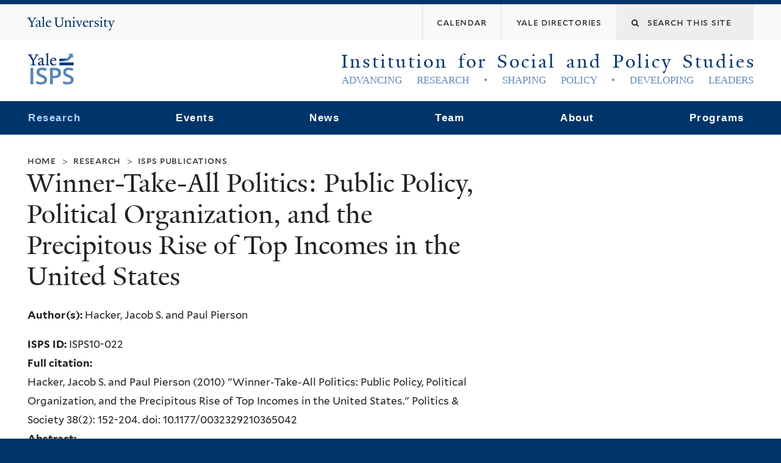

--- FILE ---
content_type: text/html; charset=utf-8
request_url: https://isps.yale.edu/research/publications/isps10-022
body_size: 12939
content:
<!DOCTYPE html>
<!--[if lte IE 8]>     <html lang="en" dir="ltr" class="ie8"> <![endif]-->
<!--[if gt IE 8]><!--> <html lang="en" dir="ltr" prefix="content: http://purl.org/rss/1.0/modules/content/ dc: http://purl.org/dc/terms/ foaf: http://xmlns.com/foaf/0.1/ og: http://ogp.me/ns# rdfs: http://www.w3.org/2000/01/rdf-schema# sioc: http://rdfs.org/sioc/ns# sioct: http://rdfs.org/sioc/types# skos: http://www.w3.org/2004/02/skos/core# xsd: http://www.w3.org/2001/XMLSchema#"> <!--<![endif]-->
<head>
<meta http-equiv="X-UA-Compatible" content="IE=edge">
  <!--

  GGGGGGGGGGGG      GGGGGGGGGGG               fGGGGGG
    ;GGGGG.             GGGi                     GGGG
      CGGGG:           GGG                       GGGG
       lGGGGt         GGL                        GGGG
        .GGGGC       GG:                         GGGG
          GGGGG    .GG.        ;CGGGGGGL         GGGG          .LGGGGGGGL
           GGGGG  iGG        GGG:   ,GGGG        GGGG        tGGf     ;GGGC
            LGGGGfGG        GGGG     CGGG;       GGGG       GGGL       GGGGt
             lGGGGL                  CGGG;       GGGG      CGGGCCCCCCCCCCCCC
              GGGG                   GGGG,       GGGG      GGGG
              GGGG             tCGG; CGGG,       GGGG      GGGG
              GGGG          GGGG     CGGG.       GGGG      GGGGL
              GGGG         GGGGC     CGGG.       GGGG      :GGGGC          :
             ,GGGGG.       GGGGG:  .LGGGGG,.tG   GGGG        GGGGGGt,..,fGC
        ,GGGGGGGGGGGGGGf    iGGGGGG   CGGGGC  GGGGGGGGGG       LGGGGGGGC

  -->
  <meta http-equiv="Content-Type" content="text/html; charset=utf-8" />
<meta name="Generator" content="Drupal 7 (http://drupal.org)" />
<link rel="canonical" href="/research/publications/isps10-022" />
<link rel="shortlink" href="/node/19833" />
<link rel="shortcut icon" href="https://isps.yale.edu/sites/default/files/isps-logo_2.png" type="image/png" />
<meta name="viewport" content="width=device-width, initial-scale=1, maximum-scale=10, minimum-scale=1, user-scalable=yes" />
  <title>Winner-Take-All Politics: Public Policy, Political Organization, and the Precipitous Rise of Top Incomes in the United States
 | Institution for Social and Policy Studies</title>
  <!--[if IEMobile]><meta http-equiv="cleartype" content="on" /><![endif]-->

    <link rel="shortcut icon" sizes="16x16 24x24 32x32 48x48 64x64" href="https://isps.yale.edu/sites/default/files/isps-logo_2.png" type="image/vnd.microsoft.icon">
    <link rel="icon" sizes="228x228" href="/sites/all/themes/yalenew_base/images/touch-icon-228.png">
  <link rel="apple-touch-icon-precomposed" sizes="228x228" href="/sites/all/themes/yalenew_base/images/touch-icon-228.png">

  <link type="text/css" rel="stylesheet" href="https://isps.yale.edu/sites/default/files/css/css_xE-rWrJf-fncB6ztZfd2huxqgxu4WO-qwma6Xer30m4.css" media="all" />
<link type="text/css" rel="stylesheet" href="https://isps.yale.edu/sites/default/files/css/css_hTLrwzbU9bZhjvzx-j5entbJFEHkjJyd6RgHEla8FhA.css" media="all" />
<link type="text/css" rel="stylesheet" href="https://isps.yale.edu/sites/default/files/css/css__oezWKAivK-G5V1Ynb1lkRfWjVGm9dnRLuxpuEt0Zp8.css" media="all" />
<link type="text/css" rel="stylesheet" href="https://isps.yale.edu/sites/default/files/css/css_d83GcIJQxXpZ4q1q6D08fvsehsGnwVGy6iq7EauSs5M.css" media="all" />
<link type="text/css" rel="stylesheet" href="//maxcdn.bootstrapcdn.com/font-awesome/4.7.0/css/font-awesome.min.css" media="all" />
<link type="text/css" rel="stylesheet" href="https://isps.yale.edu/sites/default/files/css/css_nh5alZ9NoNeVQE5G2uXy_ciJPMi6jrwHZ3V2p3etPu8.css" media="all" />
<link type="text/css" rel="stylesheet" href="https://isps.yale.edu/sites/default/files/css/css_4p66Ha43jfR6LpgBV-7xw6q2NxPB3zxKg9igJIUIBwY.css" media="all" />
<link type="text/css" rel="stylesheet" href="https://isps.yale.edu/sites/default/files/css_injector/css_injector_1.css?sfpa7o" media="all" />
<link type="text/css" rel="stylesheet" href="https://isps.yale.edu/sites/default/files/css/css_iPfCOyhViXloWS3IzoU_yvTxMeaHEkbPdL_MrKIZKGE.css" media="all" />

<!--[if (lt IE 9)&(!IEMobile)]>
<link type="text/css" rel="stylesheet" href="https://isps.yale.edu/sites/default/files/css/css_nBvgsRGFO8eRuGybs3zqi1R0F_76QazEf5KpSL9kQhA.css" media="all" />
<![endif]-->

<!--[if gte IE 9]><!-->
<link type="text/css" rel="stylesheet" href="https://isps.yale.edu/sites/default/files/css/css_059BxwQdO3W6gC_prw0ohrQj1fWv8MiFJkqt4YP0qJk.css" media="all" />
<!--<![endif]-->
  <script type="text/javascript" src="https://isps.yale.edu/sites/all/libraries/respondjs/respond.min.js?sfpa7o"></script>
<script type="text/javascript">
<!--//--><![CDATA[//><!--
document.cookie = 'adaptive_image=' + Math.max(screen.width, screen.height) + '; path=/';
//--><!]]>
</script>
<script type="text/javascript" src="//ajax.googleapis.com/ajax/libs/jquery/1.8.3/jquery.min.js"></script>
<script type="text/javascript">
<!--//--><![CDATA[//><!--
window.jQuery || document.write("<script src='/sites/all/modules/contrib/jquery_update/replace/jquery/1.8/jquery.min.js'>\x3C/script>")
//--><!]]>
</script>
<script type="text/javascript" src="https://isps.yale.edu/sites/default/files/js/js_Hfha9RCTNm8mqMDLXriIsKGMaghzs4ZaqJPLj2esi7s.js"></script>
<script type="text/javascript" src="//ajax.googleapis.com/ajax/libs/jqueryui/1.10.2/jquery-ui.min.js"></script>
<script type="text/javascript">
<!--//--><![CDATA[//><!--
window.jQuery.ui || document.write("<script src='/sites/all/modules/contrib/jquery_update/replace/ui/ui/minified/jquery-ui.min.js'>\x3C/script>")
//--><!]]>
</script>
<script type="text/javascript" src="https://isps.yale.edu/sites/default/files/js/js_2FNapygSX_nZALUnPVUUP2QZjjZ3Op1-MRnxd7uPXmQ.js"></script>
<script type="text/javascript" src="https://isps.yale.edu/sites/default/files/js/js_NpX2cwCeepkWZZ194B6-ViyVBHleaYLOx5R9EWBOMRU.js"></script>
<script type="text/javascript" src="https://isps.yale.edu/sites/default/files/js/js_hWtEqoLVV8-urWVyWo2K1nuDVX6gHHY0J1UQXGJSv-4.js"></script>
<script type="text/javascript" src="https://www.googletagmanager.com/gtag/js?id=UA-11144493-2"></script>
<script type="text/javascript">
<!--//--><![CDATA[//><!--
window.dataLayer = window.dataLayer || [];function gtag(){dataLayer.push(arguments)};gtag("js", new Date());gtag("set", "developer_id.dMDhkMT", true);gtag("config", "UA-11144493-2", {"groups":"default","cookie_domain":"isps.yale.edu","anonymize_ip":true});
//--><!]]>
</script>
<script type="text/javascript" src="https://isps.yale.edu/sites/default/files/js/js_oq2gYfCNQnHmTDVJc6PYeK0DAJXfDa6uoL2v4SLEq34.js"></script>
<script type="text/javascript" src="https://isps.yale.edu/sites/default/files/js/js_UNPtX_ZGxcpSkJyp8ls50mHCG5a_tcqRFqN4KjkfLso.js"></script>
<script type="text/javascript">
<!--//--><![CDATA[//><!--
jQuery.extend(Drupal.settings, {"basePath":"\/","pathPrefix":"","setHasJsCookie":0,"ajaxPageState":{"theme":"yalenew_wide","theme_token":"kgZ9YR9madVFgfB34jcy-EqgFUVuGJCXSqm-QFiDb9U","js":{"0":1,"sites\/all\/themes\/yalenew_base\/js\/jcaption.min.js":1,"sites\/all\/libraries\/respondjs\/respond.min.js":1,"1":1,"\/\/ajax.googleapis.com\/ajax\/libs\/jquery\/1.8.3\/jquery.min.js":1,"2":1,"misc\/jquery-extend-3.4.0.js":1,"misc\/jquery-html-prefilter-3.5.0-backport.js":1,"misc\/jquery.once.js":1,"misc\/drupal.js":1,"\/\/ajax.googleapis.com\/ajax\/libs\/jqueryui\/1.10.2\/jquery-ui.min.js":1,"3":1,"misc\/ui\/jquery.ui.position-1.13.0-backport.js":1,"sites\/all\/modules\/contrib\/beautytips\/js\/jquery.bt.min.js":1,"sites\/all\/modules\/contrib\/beautytips\/js\/beautytips.min.js":1,"sites\/all\/modules\/contrib\/beautytips\/other_libs\/excanvas_r3\/excanvas.compiled.js":1,"misc\/form-single-submit.js":1,"sites\/all\/modules\/contrib\/extlink\/extlink.js":1,"sites\/all\/libraries\/superfish\/sfsmallscreen.js":1,"sites\/all\/libraries\/colorbox\/jquery.colorbox-min.js":1,"sites\/all\/modules\/contrib\/colorbox\/js\/colorbox.js":1,"sites\/all\/modules\/contrib\/colorbox\/styles\/default\/colorbox_style.js":1,"sites\/all\/modules\/contrib\/colorbox\/js\/colorbox_load.js":1,"sites\/all\/modules\/contrib\/colorbox\/js\/colorbox_inline.js":1,"sites\/all\/modules\/contrib\/jscrollpane\/js\/jquery.jscrollpane.min.js":1,"sites\/all\/modules\/contrib\/jscrollpane\/js\/jquery.mousewheel.js":1,"sites\/all\/modules\/contrib\/jscrollpane\/js\/script.js":1,"sites\/all\/modules\/contrib\/custom_search\/js\/custom_search.js":1,"sites\/all\/modules\/contrib\/google_analytics\/googleanalytics.js":1,"https:\/\/www.googletagmanager.com\/gtag\/js?id=UA-11144493-2":1,"4":1,"sites\/all\/modules\/features\/isps\/isps_common\/js\/isps_common.js":1,"sites\/all\/modules\/contrib\/beautytips\/other_libs\/jquery.hoverIntent.minified.js":1,"sites\/all\/libraries\/superfish\/jquery.hoverIntent.minified.js":1,"sites\/all\/libraries\/superfish\/sftouchscreen.js":1,"sites\/all\/libraries\/superfish\/superfish.js":1,"sites\/all\/modules\/contrib\/superfish\/superfish.js":1,"sites\/all\/themes\/omega\/omega\/js\/jquery.formalize.js":1,"sites\/all\/themes\/omega\/omega\/js\/omega-mediaqueries.js":1,"sites\/all\/themes\/yalenew_base\/js\/modernizr.min.js":1,"sites\/all\/themes\/yalenew_base\/js\/jquery.fitted.js":1,"sites\/all\/themes\/yalenew_base\/js\/appendAround.min.js":1,"sites\/all\/themes\/yalenew_base\/js\/scripts.js":1},"css":{"modules\/system\/system.base.css":1,"modules\/system\/system.menus.css":1,"modules\/system\/system.messages.css":1,"modules\/system\/system.theme.css":1,"misc\/ui\/jquery.ui.core.css":1,"misc\/ui\/jquery.ui.theme.css":1,"misc\/ui\/jquery.ui.menu.css":1,"misc\/ui\/jquery.ui.autocomplete.css":1,"sites\/all\/modules\/contrib\/adaptive_image\/css\/adaptive-image.css":1,"sites\/all\/modules\/contrib\/calendar\/css\/calendar_multiday.css":1,"sites\/all\/modules\/contrib\/calendar_tooltips\/calendar_tooltips.css":1,"modules\/comment\/comment.css":1,"modules\/field\/theme\/field.css":1,"modules\/node\/node.css":1,"modules\/search\/search.css":1,"sites\/all\/modules\/custom\/site_backup\/site_backup.css":1,"modules\/user\/user.css":1,"sites\/all\/modules\/contrib\/extlink\/extlink.css":1,"sites\/all\/modules\/contrib\/views\/css\/views.css":1,"sites\/all\/modules\/contrib\/ckeditor\/css\/ckeditor.css":1,"sites\/all\/modules\/contrib\/colorbox\/styles\/default\/colorbox_style.css":1,"sites\/all\/modules\/contrib\/ctools\/css\/ctools.css":1,"sites\/all\/modules\/contrib\/jscrollpane\/css\/jquery.jscrollpane.css":1,"sites\/all\/modules\/contrib\/panels\/css\/panels.css":1,"sites\/all\/modules\/contrib\/typogrify\/typogrify.css":1,"sites\/all\/themes\/isps\/panels\/isps_twocol_66_33\/..\/..\/css\/layouts\/panels\/isps_twocol_66_33.css":1,"sites\/all\/modules\/contrib\/date\/date_api\/date.css":1,"sites\/all\/modules\/contrib\/custom_search\/custom_search.css":1,"sites\/all\/modules\/contrib\/node_embed\/plugins\/node_embed\/node_embed.css":1,"sites\/all\/modules\/features\/isps\/isps_common\/stylesheets\/common.css":1,"sites\/all\/modules\/features\/isps\/isps_common\/stylesheets\/isps.css":1,"sites\/all\/modules\/features\/isps\/isps_in_the_news\/css\/isps_in_the_news.css":1,"\/\/maxcdn.bootstrapcdn.com\/font-awesome\/4.7.0\/css\/font-awesome.min.css":1,"sites\/all\/libraries\/superfish\/css\/superfish.css":1,"sites\/all\/themes\/omega\/omega\/css\/formalize.css":1,"sites\/all\/themes\/yalenew_base\/css\/globalnew.css":1,"public:\/\/css_injector\/css_injector_1.css":1,"public:\/\/css_injector\/css_injector_41.css":1,"public:\/\/css_injector\/css_injector_43.css":1,"ie::wide::sites\/all\/themes\/yalenew_base\/css\/grid\/yalenew_default\/wide\/yalenew-default-wide-12.css":1,"sites\/all\/themes\/yalenew_base\/css\/grid\/yalenew_default\/fluid\/yalenew-default-fluid-12.css":1,"sites\/all\/themes\/yalenew_base\/css\/grid\/yalenew_default\/narrow\/yalenew-default-narrow-12.css":1,"sites\/all\/themes\/yalenew_base\/css\/grid\/yalenew_default\/wide\/yalenew-default-wide-12.css":1}},"colorbox":{"opacity":"0.85","current":"{current} of {total}","previous":"\u00ab Prev","next":"Next \u00bb","close":"Close","maxWidth":"98%","maxHeight":"98%","fixed":true,"mobiledetect":true,"mobiledevicewidth":"480px","specificPagesDefaultValue":"admin*\nimagebrowser*\nimg_assist*\nimce*\nnode\/add\/*\nnode\/*\/edit\nprint\/*\nprintpdf\/*\nsystem\/ajax\nsystem\/ajax\/*"},"jScrollPane":{"class":".scroll-pane"},"custom_search":{"form_target":"_self","solr":0},"extlink":{"extTarget":"_blank","extClass":0,"extLabel":"(link is external)","extImgClass":0,"extSubdomains":0,"extExclude":"","extInclude":"","extCssExclude":"","extCssExplicit":"","extAlert":0,"extAlertText":"This link will take you to an external web site. We are not responsible for their content.","mailtoClass":0,"mailtoLabel":"(link sends e-mail)"},"googleanalytics":{"account":["UA-11144493-2"],"trackOutbound":1,"trackMailto":1,"trackDownload":1,"trackDownloadExtensions":"7z|aac|arc|arj|asf|asx|avi|bin|csv|doc(x|m)?|dot(x|m)?|exe|flv|gif|gz|gzip|hqx|jar|jpe?g|js|mp(2|3|4|e?g)|mov(ie)?|msi|msp|pdf|phps|png|ppt(x|m)?|pot(x|m)?|pps(x|m)?|ppam|sld(x|m)?|thmx|qtm?|ra(m|r)?|sea|sit|tar|tgz|torrent|txt|wav|wma|wmv|wpd|xls(x|m|b)?|xlt(x|m)|xlam|xml|z|zip","trackColorbox":1,"trackDomainMode":1},"beautytipStyles":{"default":{"fill":"#F7F7F7","padding":8,"strokeStyle":"#B7B7B7","cornerRadius":0,"cssStyles":{"fontFamily":"\u0026quot;lucida grande\u0026quot;,tahoma,verdana,arial,sans-serif","fontSize":"11px"}},"plain":[],"netflix":{"positions":["right","left"],"fill":"#FFF","padding":5,"shadow":true,"shadowBlur":12,"strokeStyle":"#B9090B","spikeLength":50,"spikeGirth":60,"cornerRadius":10,"centerPointY":0.1,"overlap":-8,"cssStyles":{"fontSize":"12px","fontFamily":"arial,helvetica,sans-serif"}},"facebook":{"fill":"#F7F7F7","padding":8,"strokeStyle":"#B7B7B7","cornerRadius":0,"cssStyles":{"fontFamily":"\u0022lucida grande\u0022,tahoma,verdana,arial,sans-serif","fontSize":"11px"}},"transparent":{"fill":"rgba(0, 0, 0, .8)","padding":20,"strokeStyle":"#CC0","strokeWidth":3,"spikeLength":40,"spikeGirth":40,"cornerRadius":40,"cssStyles":{"color":"#FFF","fontWeight":"bold"}},"big-green":{"fill":"#00FF4E","padding":20,"strokeWidth":0,"spikeLength":40,"spikeGirth":40,"cornerRadius":15,"cssStyles":{"fontFamily":"\u0022lucida grande\u0022,tahoma,verdana,arial,sans-serif","fontSize":"14px"}},"google-maps":{"positions":["top","bottom"],"fill":"#FFF","padding":15,"strokeStyle":"#ABABAB","strokeWidth":1,"spikeLength":65,"spikeGirth":40,"cornerRadius":25,"centerPointX":0.9,"cssStyles":[]},"hulu":{"fill":"#F4F4F4","strokeStyle":"#666666","spikeLength":20,"spikeGirth":10,"width":350,"overlap":0,"centerPointY":1,"cornerRadius":0,"cssStyles":{"fontFamily":"\u0022Lucida Grande\u0022,Helvetica,Arial,Verdana,sans-serif","fontSize":"12px","padding":"10px 14px"},"shadow":true,"shadowColor":"rgba(0,0,0,.5)","shadowBlur":8,"shadowOffsetX":4,"shadowOffsetY":4}},"beautytips":{"calendar-tooltips":{"cssSelect":".calendar-calendar .mini-day-on a, .calendar-calendar .day a, .calendar-calendar .mini-day-on span, .calendar-calendar .day span","contentSelector":"$(this).next().html()","hoverIntentOpts":{"timeout":"3000","interval":0},"style":"default","list":["contentSelector","hoverIntentOpts"]}},"urlIsAjaxTrusted":{"\/research\/publications\/isps10-022":true},"superfish":{"1":{"id":"1","sf":{"animation":{"opacity":"show","height":"show"},"speed":"fast","autoArrows":false,"dropShadows":false},"plugins":{"touchscreen":{"behaviour":"0","mode":"useragent_predefined"}}}},"omega":{"layouts":{"primary":"wide","order":["fluid","narrow","wide"],"queries":{"fluid":"all and (max-width: 739px)","narrow":"all and (min-width: 740px) and (max-width: 1024px)","wide":"all and (min-width: 1025px)"}}}});
//--><!]]>
</script>

</head>
<body class="html not-front not-logged-in page-node page-node- page-node-19833 node-type-publication yalenew-wide context-research no-sidebars nav-blue-dk block-carbon nav-serif block-font-serif block-outline">
  <aside role='complementary' id="skip-link" aria-label="Skip to main content">
    <a href="#main-content" class="element-invisible element-focusable">Skip to main content</a>
  </aside>
  <div class="region region-page-top" id="region-page-top">
  <div class="region-inner region-page-top-inner">
      </div>
</div>
  <div class="page clearfix" id="page">
      <header id="section-header" class="section section-header" role="banner">
  <div id="zone-topper-wrapper" class="zone-wrapper zone-topper-wrapper clearfix">  <div id="zone-topper" class="zone zone-topper clearfix container-12">
    <div  class="grid-3 region region-topper-first" id="region-topper-first">
  <div class="region-inner region-topper-first-inner">
      <div class="topper-logo"><a href="http://www.yale.edu" class="y-icons y-yale y-univ"><span class="element-invisible">Yale University</span></a>
      </div>

	 <div id="moved-main-nav-wrapper">
                <button aria-expanded="false" id="nav-ready" class="nav-ready"><span class="element-invisible">Open Main Navigation</span></button>
                <div id="moved-main-nav" class="moved-main-nav" data-set="append-main-nav"></div>
                <button aria-expanded="true" id="nav-close" class="nav-close nav-hidden"><span class="element-invisible">Close Main Navigation</span></button>
        </div>

  </div>
</div>
<div class="grid-9 region region-topper-second" id="region-topper-second">
  <div class="region-inner region-topper-second-inner">
    <div class="block block-search block-form block-search-form odd block-without-title" id="block-search-form">
  <div class="block-inner clearfix">
            
    <div class="content clearfix">
      <form class="search-form" role="search" aria-label="Site Search" action="/research/publications/isps10-022" method="post" id="search-block-form" accept-charset="UTF-8"><div><div class="container-inline">
  <div class="form-item form-type-textfield form-item-search-block-form">
  <label for="edit-search-block-form--2"><span class="fa fa-search"></span><span class="element-invisible">Search this site</span> </label>
 <input title="Enter the terms you wish to search for." class="custom-search-box form-text" placeholder="Search this site" type="text" id="edit-search-block-form--2" name="search_block_form" value="" size="15" maxlength="128" />
</div>
<div class="form-actions form-wrapper" id="edit-actions"><input style="display:none;" type="submit" id="edit-submit" name="op" value="" class="form-submit" /></div><input type="hidden" name="form_build_id" value="form-OTOrp7a6JdUgGzl497IFwsQSyT_Pgj0_HZvis22c2qw" />
<input type="hidden" name="form_id" value="search_block_form" />
</div>
</div></form>    </div>
  </div>
</div>
<div class="block block-menu block-menu-banner-menu block-menu-menu-banner-menu even block-without-title" id="block-menu-menu-banner-menu">
  <div class="block-inner clearfix">
            
    <div class="content clearfix">
      <ul class="menu"><li class="first leaf menu-calendar"><a href="http://calendar.yale.edu/cal/main/listEvents.do?setappvar=bwFilters(|||bwNav3-publicAliasesListedByisps)"><span>Calendar</span></a></li>
<li class="last leaf menu-yale-directories"><a href="http://www.yale.edu/directories" title=""><span>Yale Directories</span></a></li>
</ul>    </div>
  </div>
</div>
  </div>
</div>
  </div>
</div><div id="zone-branding-wrapper" class="zone-wrapper zone-branding-wrapper clearfix">  <div id="zone-branding" class="zone zone-branding clearfix container-12">
    <div class="grid-12 region region-branding" id="region-branding">
  <div class="region-inner region-branding-inner">
          <div class="branding-data clearfix">
        <div class="logo-img">
          <a href="/"
             title="Institution for Social and Policy Studies"><span id="isps-logo"></span></a>
        </div>
        <div id="title-slogan-area">
                                                                              <h2
                  class="site-name"><a href="/" title="Home">Institution for Social and Policy Studies</a></h2>
                                                                  <h6
                class="site-slogan">Advancing Research  •  Shaping Policy  •  Developing Leaders</h6>
                              </div>
      </div>
          </div>
</div>
  </div>
</div></header>
  
      <main  id="section-content" class="section section-content" role="main">
  <div id="section-content-inner">
    

<div id="zone-menu-wrapper" class="zone-wrapper zone-menu-wrapper clearfix yale-wide-menu">  <div id="zone-menu" class="zone zone-menu clearfix container-12">

<div id="original-main-nav-wrapper">
  <div id="original-main-nav" data-set="append-main-nav">
    <div id="main-nav">

    <div class="grid-12 region region-menu" id="region-menu">
  <div class="region-inner region-menu-inner">
    <nav id="main-menu-navigation" role="navigation" aria-label="Main Menu" class="navigation">
                  <div class="block block-superfish block-1 block-superfish-1 odd block-without-title" id="block-superfish-1">
  <div class="block-inner clearfix">
            
    <div class="content clearfix">
      <ul  id="superfish-1" class="menu sf-menu sf-main-menu sf-horizontal sf-style-none sf-total-items-6 sf-parent-items-6 sf-single-items-0"><li id="menu-3226-1" class="active-trail first odd sf-item-1 sf-depth-1 sf-total-children-5 sf-parent-children-2 sf-single-children-3 menuparent"><a href="/research" class="sf-depth-1 menuparent">Research</a><ul><li id="menu-3228-1" class="first odd sf-item-1 sf-depth-2 sf-no-children"><a href="/research/data" class="sf-depth-2">ISPS Data</a></li><li id="menu-3227-1" class="active-trail middle even sf-item-2 sf-depth-2 sf-no-children"><a href="/research/publications" class="active sf-depth-2">ISPS Publications</a></li><li id="menu-10547-1" class="middle odd sf-item-3 sf-depth-2 sf-total-children-4 sf-parent-children-0 sf-single-children-4 menuparent"><a href="/research/isps-research-support" class="sf-depth-2 menuparent">ISPS Research Support</a><ul><li id="menu-11230-1" class="first odd sf-item-1 sf-depth-3 sf-no-children"><a href="/research/isps-research-support/about-isps-research-funding" class="sf-depth-3">ISPS Research Funding</a></li><li id="menu-10536-1" class="middle even sf-item-2 sf-depth-3 sf-no-children"><a href="/yale-isps-behavioral-research-lab" class="sf-depth-3">Behavioral Research Lab</a></li><li id="menu-10541-1" class="middle odd sf-item-3 sf-depth-3 sf-no-children"><a href="/research/isps-research-support/research-software" class="sf-depth-3">Research Software</a></li><li id="menu-10540-1" class="last even sf-item-4 sf-depth-3 sf-no-children"><a href="/research/isps-research-support/text-as-data-working-group" class="sf-depth-3">Text as Data Working Group</a></li></ul></li><li id="menu-10538-1" class="middle even sf-item-4 sf-depth-2 sf-no-children"><a href="/research/covid-19-isps-and-yale-social-science" class="sf-depth-2">COVID-19 Portal</a></li><li id="menu-757-1" class="last odd sf-item-5 sf-depth-2"><a href="/research/areas-of-study" class="sf-depth-2">Areas of Study</a></li></ul></li><li id="menu-638-1" class="middle even sf-item-2 sf-depth-1 sf-total-children-6 sf-parent-children-0 sf-single-children-6 menuparent"><a href="/events" class="sf-depth-1 menuparent">Events</a><ul><li id="menu-1935-1" class="first odd sf-item-1 sf-depth-2 sf-no-children"><a href="http://calendar.yale.edu/cal/main/listEvents.do?setappvar=bwFilters(|||bwNav3-publicAliasesListedByisps)" class="sf-depth-2">Calendar</a></li><li id="menu-11234-1" class="middle even sf-item-2 sf-depth-2 sf-no-children"><a href="/isps-conference-support" class="sf-depth-2">ISPS Conference Support</a></li><li id="menu-3779-1" class="middle odd sf-item-3 sf-depth-2 sf-no-children"><a href="/isps-supported-seminars" class="sf-depth-2">ISPS Supported Seminars</a></li><li id="menu-11245-1" class="middle even sf-item-4 sf-depth-2 sf-no-children"><a href="/computational-social-science-workshop" class="sf-depth-2">Computational Social Science Workshop</a></li><li id="menu-11244-1" class="middle odd sf-item-5 sf-depth-2 sf-no-children"><a href="/population-studies-workshop" class="sf-depth-2">Population Studies Workshop</a></li><li id="menu-11248-1" class="last even sf-item-6 sf-depth-2 sf-no-children"><a href="/yale-faculty-short-course-on-trade-policy-and-governance" class="sf-depth-2">Yale Faculty Short Course on Trade Policy and Governance</a></li></ul></li><li id="menu-3033-1" class="middle odd sf-item-3 sf-depth-1 sf-total-children-3 sf-parent-children-0 sf-single-children-3 menuparent"><a href="/news/latest" class="sf-depth-1 menuparent">News</a><ul><li id="menu-1045-1" class="first odd sf-item-1 sf-depth-2 sf-no-children"><a href="/news/all" class="sf-depth-2">Latest News</a></li><li id="menu-1232-1" class="middle even sf-item-2 sf-depth-2 sf-no-children"><a href="/newsletter-archive" class="sf-depth-2">Newsletter Archive</a></li><li id="menu-3030-1" class="last odd sf-item-3 sf-depth-2 sf-no-children"><a href="/isps-media" class="sf-depth-2">ISPS Media</a></li></ul></li><li id="menu-3217-1" class="middle even sf-item-4 sf-depth-1 sf-total-children-11 sf-parent-children-0 sf-single-children-11 menuparent"><span class="sf-depth-1 menuparent nolink">Team</span><ul><li id="menu-10537-1" class="first odd sf-item-1 sf-depth-2 sf-no-children"><a href="/team/alan-gerber" class="sf-depth-2">Director</a></li><li id="menu-10551-1" class="middle even sf-item-2 sf-depth-2 sf-no-children"><a href="/team/directory/executive-committee" class="sf-depth-2">Executive Committee</a></li><li id="menu-3220-1" class="middle odd sf-item-3 sf-depth-2 sf-no-children"><a href="/team/directory/faculty-fellows" class="sf-depth-2">Faculty Fellows</a></li><li id="menu-3224-1" class="middle even sf-item-4 sf-depth-2 sf-no-children"><a href="/team/directory/affiliated-faculty" class="sf-depth-2">Affiliated Faculty</a></li><li id="menu-3221-1" class="middle odd sf-item-5 sf-depth-2 sf-no-children"><a href="/team/directory/postdoctoral-fellows" class="sf-depth-2">Postdoctoral Fellows</a></li><li id="menu-3219-1" class="middle even sf-item-6 sf-depth-2 sf-no-children"><a href="/team/directory/graduate-policy-fellows" class="sf-depth-2">Graduate Policy Fellows</a></li><li id="menu-3222-1" class="middle odd sf-item-7 sf-depth-2 sf-no-children"><a href="/team/directory/undergraduate-directors-fellows" class="sf-depth-2">Undergraduate Director&#039;s Fellows</a></li><li id="menu-10391-1" class="middle even sf-item-8 sf-depth-2 sf-no-children"><a href="/team/directory/undergraduate-dahl-scholars" class="sf-depth-2">Undergraduate Dahl Scholars</a></li><li id="menu-3223-1" class="middle odd sf-item-9 sf-depth-2 sf-no-children"><a href="/team/directory/graduate-students" class="sf-depth-2">Graduate Students</a></li><li id="menu-3225-1" class="middle even sf-item-10 sf-depth-2 sf-no-children"><a href="/team/directory/staff" class="sf-depth-2">Staff</a></li><li id="menu-4146-1" class="last odd sf-item-11 sf-depth-2 sf-no-children"><a href="/team/directory" class="sf-depth-2">Team Directory</a></li></ul></li><li id="menu-3031-1" class="middle odd sf-item-5 sf-depth-1 sf-total-children-5 sf-parent-children-0 sf-single-children-5 menuparent"><a href="/about-isps" class="sf-depth-1 menuparent">About</a><ul><li id="menu-1007-1" class="first odd sf-item-1 sf-depth-2 sf-no-children"><a href="/contact" class="sf-depth-2">Contact Us</a></li><li id="menu-1009-1" class="middle even sf-item-2 sf-depth-2 sf-no-children"><a href="/about/directions" class="sf-depth-2">Directions</a></li><li id="menu-1011-1" class="middle odd sf-item-3 sf-depth-2 sf-no-children"><a href="/form/room-reservation" class="sf-depth-2">Room Reservations</a></li><li id="menu-1241-1" class="middle even sf-item-4 sf-depth-2 sf-no-children"><a href="/form/get-updates-about-isps" class="sf-depth-2">Newsletter Sign-up</a></li><li id="menu-11242-1" class="last odd sf-item-5 sf-depth-2 sf-no-children"><a href="/guest-travel-information" class="sf-depth-2">Guest Travel Info</a></li></ul></li><li id="menu-525-1" class="last even sf-item-6 sf-depth-1 sf-total-children-7 sf-parent-children-2 sf-single-children-5 menuparent"><a href="/programs" class="sf-depth-1 menuparent">Programs</a><ul><li id="menu-11233-1" class="first odd sf-item-1 sf-depth-2 sf-no-children"><a href="/programs/american-political-economy-exchange" class="sf-depth-2">American Political Economy eXchange</a></li><li id="menu-11237-1" class="middle even sf-item-2 sf-depth-2 sf-no-children"><a href="/programs/center-for-the-study-of-inequality" class="sf-depth-2">Center for the Study of Inequality</a></li><li id="menu-1137-1" class="middle odd sf-item-3 sf-depth-2 sf-no-children"><a href="https://csap.yale.edu/" class="sf-depth-2">CSAP</a></li><li id="menu-10543-1" class="middle even sf-item-4 sf-depth-2 sf-total-children-9 sf-parent-children-0 sf-single-children-9 menuparent"><a href="/programs/democratic-innovations" class="sf-depth-2 menuparent">Democratic Innovations</a><ul><li id="menu-11241-1" class="first odd sf-item-1 sf-depth-3 sf-no-children"><a href="/democratic-innovations-literature-review-series-lrevs" class="sf-depth-3">Democratic Innovations Literature Review Series</a></li><li id="menu-10545-1" class="middle even sf-item-2 sf-depth-3 sf-no-children"><a href="/programs/democratic-innovations/advisory-committee" class="sf-depth-3">Advisory Committee</a></li><li id="menu-10549-1" class="middle odd sf-item-3 sf-depth-3 sf-no-children"><a href="/programs/democratic-innovations/democratic-innovations-workshop" class="sf-depth-3">Democratic Innovations Workshop</a></li><li id="menu-10552-1" class="middle even sf-item-4 sf-depth-3 sf-no-children"><a href="/programs/democratic-innovations/government-performance-and-accountability-series" class="sf-depth-3">Government Performance and Accountability Series</a></li><li id="menu-10546-1" class="middle odd sf-item-5 sf-depth-3 sf-no-children"><a href="/programs/democratic-innovations/postdoctoral-fellowship" class="sf-depth-3">Postdoctoral Fellowship</a></li><li id="menu-11243-1" class="middle even sf-item-6 sf-depth-3 sf-no-children"><a href="/government-and-the-politics-of-problem-solving" class="sf-depth-3">Government and the Politics of Problem Solving</a></li><li id="menu-11239-1" class="middle odd sf-item-7 sf-depth-3 sf-no-children"><a href="/democratic-innovations-undergraduate-researchers" class="sf-depth-3">Democratic Innovations Undergraduate Researchers</a></li><li id="menu-11240-1" class="middle even sf-item-8 sf-depth-3 sf-no-children"><a href="/democratic-innovations/2024-election-prediction-competition" class="sf-depth-3">2024 Election Prediction Competition</a></li><li id="menu-11236-1" class="last odd sf-item-9 sf-depth-3 sf-no-children"><a href="/ai-and-algorithms-in-government/conference-participants" class="sf-depth-3">Conference Participants</a></li></ul></li><li id="menu-1474-1" class="middle odd sf-item-5 sf-depth-2 sf-total-children-5 sf-parent-children-1 sf-single-children-4 menuparent"><a href="/programs/isps-fellowships" class="sf-depth-2 menuparent">ISPS Fellowships</a><ul><li id="menu-1257-1" class="first odd sf-item-1 sf-depth-3 sf-no-children"><a href="/programs/isps-fellowships/isps-policy-fellows" class="sf-depth-3">ISPS Policy Fellowship</a></li><li id="menu-10850-1" class="middle even sf-item-2 sf-depth-3 sf-no-children"><a href="/programs/isps-fellowships/isps-directors-fellows" class="sf-depth-3">ISPS Director&#039;s Fellows</a></li><li id="menu-10851-1" class="middle odd sf-item-3 sf-depth-3 sf-no-children"><a href="/programs/isps-fellowships/dahl-research-scholars" class="sf-depth-3">Dahl Research Scholars</a></li><li id="menu-10849-1" class="middle even sf-item-4 sf-depth-3 sf-total-children-1 sf-parent-children-0 sf-single-children-1 menuparent"><a href="/programs/isps-fellowships/millstone-fellowships" class="sf-depth-3 menuparent">Millstone Fellowships</a><ul><li id="menu-11249-1" class="firstandlast odd sf-item-1 sf-depth-4 sf-no-children"><a href="/millstone-fellows" class="sf-depth-4">Millstone Fellows</a></li></ul></li><li id="menu-10544-1" class="last odd sf-item-5 sf-depth-3 sf-no-children"><a href="/programs/isps-fellowships/policy-related-skills-development" class="sf-depth-3">Policy-Related Skills Development</a></li></ul></li><li id="menu-1141-1" class="middle even sf-item-6 sf-depth-2 sf-no-children"><a href="https://bioethics.yale.edu/" class="sf-depth-2">Yale Bioethics</a></li><li id="menu-11247-1" class="last odd sf-item-7 sf-depth-2 sf-no-children"><a href="https://civicthought.yale.edu/" class="sf-depth-2">Yale Center for Civic Thought</a></li></ul></li></ul>    </div>
  </div>
</div>
    </nav>
  </div>
</div>

    </div>
  </div>
</div>

  </div>
</div>
<div id="zone-content-wrapper" class="zone-wrapper zone-content-wrapper clearfix">  <div id="zone-content" class="zone zone-content clearfix container-12">
          <div id="breadcrumb" class="grid-12"><nav class="breadcrumb" role="navigation" aria-label="You are here"><a href="/">Home</a><span class="tic"> > </span><a href="/research">Research</a><span class="tic"> > </span><a href="/research/publications" class="active">ISPS Publications</a></nav></div>
    
    <div id="moved-sidenav-wrapper" class="moved-sidenav-wrapper grid-12">
       <div id="moved-sidenav" class="moved-sidenav" data-set="append-sidenav"></div>
    </div>

        <div class="grid-12 region region-content" id="region-content">
  <div class="region-inner region-content-inner">
    <a id="main-content" tabindex="-1"></a>
                <h1 class="title" id="page-title">Winner-Take-All Politics: Public Policy, Political Organization, and the Precipitous Rise of Top Incomes in the United States
</h1>
                        <div class="block block-system block-main block-system-main odd block-without-title" id="block-system-main">
  <div class="block-inner clearfix">
            
    <div class="content clearfix">
      <div class="panel-display panel-isps-2col-66 clearfix" >
  <div class="panel-panel panel-col-first">
    <div class="panel-row">
      <div class="panel-panel panel-col-full">
        <div class="panel-pane pane-node-content"   class="panel-pane pane-node-content">
  
      
  
  <div class="pane-content">
    <article about="/research/publications/isps10-022" typeof="sioc:Item foaf:Document" class="node node-publication node-published node-not-promoted node-not-sticky author-1 odd clearfix" id="node-publication-19833">
  <!--    -->
    <span property="dc:title" content="" class="rdf-meta element-hidden"></span>  
  <div class="content clearfix">
    <div class="field field-name-field-publication-authors field-type-text-long field-label-inline clearfix"><div class="field-label">Author(s):&nbsp;</div><div class="field-items"><div class="field-item even"><p>Hacker, Jacob S. and Paul Pierson</p>
</div></div></div><div class="field field-name-field-publication-isps-id field-type-text field-label-inline clearfix"><div class="field-label">ISPS ID:&nbsp;</div><div class="field-items"><div class="field-item even">ISPS10-022</div></div></div><div class="field field-name-field-publication-full-citation field-type-text-long field-label-inline clearfix"><div class="field-label">Full citation:&nbsp;</div><div class="field-items"><div class="field-item even">Hacker, Jacob S. and Paul Pierson (2010) &quot;Winner-Take-All Politics: Public Policy, Political Organization, and the Precipitous Rise of Top Incomes in the United States.&quot; Politics &amp; Society 38(2): 152-204. doi: 10.1177/0032329210365042 </div></div></div><div class="field field-name-field-publication-abstract field-type-text-long field-label-inline clearfix"><div class="field-label">Abstract:&nbsp;</div><div class="field-items"><div class="field-item even">The dramatic rise in inequality in the United States over the past generation has occasioned considerable attention from economists, but strikingly little from students of American politics. This has started to change: in recent years, a small but growing body of political science research on rising inequality has challenged standard economic accounts that emphasize apolitical processes of economic change. For all the sophistication of this new scholarship, however, it too fails to provide a compelling account of the political sources and effects of rising inequality. In particular, these studies share with dominant economic accounts three weaknesses: (1) they downplay the distinctive feature of American inequality –namely, the extreme concentration of income gains at the top of the economic ladder; (2) they miss the profound role of government policy in creating this “winner-take-all” pattern; and (3) they give little attention or weight to the dramatic long-term transformation of the organizational landscape of American politics that lies behind these changes in policy. These weaknesses are interrelated, stemming ultimately from a conception of politics that emphasizes the sway (or lack thereof) of the “median voter” in electoral politics, rather than the influence of organized interests in the process of policy making. A perspective centered on organizational and policy change –one that identifies the major policy shifts that have bolstered the economic standing of those at the top and then links those shifts to concrete organizational efforts by resourceful private interests –fares much better at explaining why the American political economy has become distinctively winner-take-all.</div></div></div><div class="field field-name-field-publication-supplemental field-type-text-long field-label-above"><div class="field-label">Supplemental information:&nbsp;</div><div class="field-items"><div class="field-item even"><p>Link to article <a href="http://pas.sagepub.com/content/38/2/152.abstract" target="_blank">here</a>.</p>
</div></div></div><div class="field field-name-field-publication-location field-type-taxonomy-term-reference field-label-inline clearfix"><div class="field-label">Location:&nbsp;</div><div class="field-items"><div class="field-item even"><a href="/locations/united-states" typeof="skos:Concept" property="rdfs:label skos:prefLabel" datatype="">United States</a></div></div></div><div class="field field-name-field-publcation-date field-type-datetime field-label-inline clearfix"><div class="field-label">Publication date:&nbsp;</div><div class="field-items"><div class="field-item even"><span class="date-display-single" property="dc:date" datatype="xsd:dateTime" content="2010-06-01T00:00:00-04:00">2010</span></div></div></div><div class="field field-name-field-publication-type field-type-taxonomy-term-reference field-label-inline clearfix"><div class="field-label">Publication type:&nbsp;</div><div class="field-items"><div class="field-item even"><a href="/publication-types/peer-reviewed-article" typeof="skos:Concept" property="rdfs:label skos:prefLabel" datatype="">Peer Reviewed Article</a></div></div></div><div class="field field-name-field-publication-name field-type-taxonomy-term-reference field-label-inline clearfix"><div class="field-label">Publication name:&nbsp;</div><div class="field-items"><div class="field-item even"><a href="/publication-names/politics-society" typeof="skos:Concept" property="rdfs:label skos:prefLabel" datatype="">Politics &amp; Society</a></div></div></div><div class="field field-name-field-publication-subject field-type-taxonomy-term-reference field-label-inline clearfix"><div class="field-label">Discipline:&nbsp;</div><div class="field-items"><div class="field-item even"><a href="/disciplines/political-science" typeof="skos:Concept" property="rdfs:label skos:prefLabel" datatype="">Political Science</a></div></div></div><div class="field field-name-field-publication-policy-area field-type-taxonomy-term-reference field-label-inline clearfix"><div class="field-label">Area of study:&nbsp;</div><div class="field-items"><div class="field-item even"><a href="/research/areas-of-study/macroeconomic-policy-economic-growth" typeof="skos:Concept" property="rdfs:label skos:prefLabel" datatype="">Macroeconomic Policy &amp; Economic Growth</a></div><div class="field-item odd"><a href="/research/areas-of-study/poverty-inequality" typeof="skos:Concept" property="rdfs:label skos:prefLabel" datatype="">Poverty &amp; Inequality</a></div></div></div>  </div>

  <div class="clearfix">
          <nav class="links node-links clearfix"></nav>
    
      </div>
</article>
  </div>

  
  </div>
      </div>
    </div>
  
  
    </div>
</div>
    </div>
  </div>
</div>
      </div>
</div>
  </div>
</div>  </div>
</main>
  
      <footer id="section-footer" class="section section-footer" role="contentinfo">
  <div id="zone-footer-wrapper" class="zone-wrapper zone-footer-wrapper clearfix">  <div id="zone-footer" class="zone zone-footer clearfix container-12">
    <div  class="grid-2 region region-footer-first" id="region-footer-first">
  <div  class="region-inner region-footer-first-inner">
    <div class="footer-logo"><a href="http://www.yale.edu" class="y-icons y-yale y-mark"><span class="element-invisible">Yale</span></a></div>
  </div>
</div>
<aside class="grid-6 region region-footer-second" id="region-footer-second">
  <div class="region-inner region-footer-second-inner">
    <p class="copyright">Copyright &copy; 2026 Yale University &middot; All rights reserved &middot;
      <a title="Yale Privacy policy" href="http://www.yale.edu/privacy-policy">Privacy policy</a>
      <a href="https://twitter.com/ISPSYale" target="_blank"><i class="fa fa-twitter"></i></a>
    </p>
    <div class="block block-footer-message block-footer-message block-footer-message-footer-message odd block-without-title" id="block-footer-message-footer-message">
  <div class="block-inner clearfix">
            
    <div class="content clearfix">
      <p class="rtecenter">Institution for Social and Policy Studies<br />
77 Prospect Street, New Haven, CT 06520<br />
<a href="&#109;&#97;&#105;&#108;&#116;&#111;&#58;&#105;&#115;&#112;&#115;&#64;&#121;&#97;&#108;&#101;&#46;&#101;&#100;&#117;?subject=Inquiry%20for%20ISPS">&#105;&#115;&#112;&#115;&#64;&#121;&#97;&#108;&#101;&#46;&#101;&#100;&#117;</a> | <a href="/about/directions">Directions</a> | <a href="https://usability.yale.edu/web-accessibility/accessibility-yale">Accessibility at Yale</a></p>
    </div>
  </div>
</div>
  </div>
</aside><div class="grid-4 region region-footer-third" id="region-footer-third">
  <div class="region-inner region-footer-third-inner">
    <div class="block block-menu sharing block-menu-social-buttons block-menu-menu-social-buttons odd block-without-title" id="block-menu-menu-social-buttons">
  <div class="block-inner clearfix">
            
    <div class="content clearfix">
      <ul class="menu"><li class="first leaf menu-x"><a href="https://x.com/ISPSYale" class="fa fa-twitter"><span>X</span></a></li>
<li class="leaf menu-facebook"><a href="https://www.facebook.com/YaleISPS/" class="fa fa-facebook"><span>Facebook</span></a></li>
<li class="last leaf menu-isps-newsletter"><a href="https://subscribe.yale.edu/login?returnURL=https%3A%2F%2Fsubscribe.yale.edu%2Fbrowse%3Fsearch%3DISPS" class="fa fa-newspaper-o"><span>ISPS Newsletter</span></a></li>
</ul>    </div>
  </div>
</div>
  </div>
</div>
  </div>
</div></footer>
  </div>
  <div class="region region-page-bottom" id="region-page-bottom">
  <div class="region-inner region-page-bottom-inner">
      </div>
</div>
<script type="text/javascript">
<!--//--><![CDATA[//><!--

      (function() {
      var sz = document.createElement('script'); sz.type = 'text/javascript'; sz.async = true;
      sz.src = '//siteimproveanalytics.com/js/siteanalyze_66356571.js';
      var s = document.getElementsByTagName('script')[0]; s.parentNode.insertBefore(sz, s);
      })();
      
//--><!]]>
</script>
<script type="text/javascript" src="https://isps.yale.edu/sites/default/files/js/js_JMVekk522eOkII71K9F5yD4Su-iRqPdTR_-LxjPAtMk.js"></script>
</body>
</html>


--- FILE ---
content_type: text/css
request_url: https://isps.yale.edu/sites/default/files/css/css_d83GcIJQxXpZ4q1q6D08fvsehsGnwVGy6iq7EauSs5M.css
body_size: 5959
content:
#colorbox,#cboxOverlay,#cboxWrapper{position:absolute;top:0;left:0;z-index:9999;overflow:hidden;}#cboxOverlay{position:fixed;width:100%;height:100%;}#cboxMiddleLeft,#cboxBottomLeft{clear:left;}#cboxContent{position:relative;}#cboxLoadedContent{overflow:auto;-webkit-overflow-scrolling:touch;}#cboxTitle{margin:0;}#cboxLoadingOverlay,#cboxLoadingGraphic{position:absolute;top:0;left:0;width:100%;height:100%;}#cboxPrevious,#cboxNext,#cboxClose,#cboxSlideshow{border:0;padding:0;margin:0;overflow:visible;width:auto;background:none;cursor:pointer;}#cboxPrevious:active,#cboxNext:active,#cboxClose:active,#cboxSlideshow:active{outline:0;}.cboxPhoto{float:left;margin:auto;border:0;display:block;max-width:100%;max-height:100%;}.cboxIframe{width:100%;height:100%;display:block;border:0;}#colorbox,#cboxContent,#cboxLoadedContent{-moz-box-sizing:content-box;-webkit-box-sizing:content-box;box-sizing:content-box;}#cboxOverlay{background:#000;}#colorbox{outline:0;}#cboxWrapper{background:#fff;-moz-border-radius:5px;-webkit-border-radius:5px;border-radius:5px;}#cboxTopLeft{width:15px;height:15px;}#cboxTopCenter{height:15px;}#cboxTopRight{width:15px;height:15px;}#cboxBottomLeft{width:15px;height:10px;}#cboxBottomCenter{height:10px;}#cboxBottomRight{width:15px;height:10px;}#cboxMiddleLeft{width:15px;}#cboxMiddleRight{width:15px;}#cboxContent{background:#fff;overflow:hidden;}#cboxError{padding:50px;border:1px solid #ccc;}#cboxLoadedContent{margin-bottom:28px;}#cboxTitle{position:absolute;background:rgba(255,255,255,0.7);bottom:28px;left:0;color:#535353;width:100%;padding:4px 6px;-moz-box-sizing:border-box;-webkit-box-sizing:border-box;box-sizing:border-box;}#cboxCurrent{position:absolute;bottom:4px;left:60px;color:#949494;}.cboxSlideshow_on #cboxSlideshow{position:absolute;bottom:0px;right:30px;background:url(/sites/all/modules/contrib/colorbox/styles/default/images/controls.png) no-repeat -75px -50px;width:25px;height:25px;text-indent:-9999px;}.cboxSlideshow_on #cboxSlideshow:hover{background-position:-101px -50px;}.cboxSlideshow_off #cboxSlideshow{position:absolute;bottom:0px;right:30px;background:url(/sites/all/modules/contrib/colorbox/styles/default/images/controls.png) no-repeat -25px -50px;width:25px;height:25px;text-indent:-9999px;}.cboxSlideshow_off #cboxSlideshow:hover{background-position:-49px -50px;}#cboxPrevious{position:absolute;bottom:0;left:0;background:url(/sites/all/modules/contrib/colorbox/styles/default/images/controls.png) no-repeat -75px 0px;width:25px;height:25px;text-indent:-9999px;}#cboxPrevious:hover{background-position:-75px -25px;}#cboxNext{position:absolute;bottom:0;left:27px;background:url(/sites/all/modules/contrib/colorbox/styles/default/images/controls.png) no-repeat -50px 0px;width:25px;height:25px;text-indent:-9999px;}#cboxNext:hover{background-position:-50px -25px;}#cboxLoadingOverlay{background:#fff;}#cboxLoadingGraphic{background:url(/sites/all/modules/contrib/colorbox/styles/default/images/loading_animation.gif) no-repeat center center;}#cboxClose{position:absolute;bottom:0;right:0;background:url(/sites/all/modules/contrib/colorbox/styles/default/images/controls.png) no-repeat -25px 0px;width:25px;height:25px;text-indent:-9999px;}#cboxClose:hover{background-position:-25px -25px;}
.ctools-locked{color:red;border:1px solid red;padding:1em;}.ctools-owns-lock{background:#ffffdd none repeat scroll 0 0;border:1px solid #f0c020;padding:1em;}a.ctools-ajaxing,input.ctools-ajaxing,button.ctools-ajaxing,select.ctools-ajaxing{padding-right:18px !important;background:url(/sites/all/modules/contrib/ctools/images/status-active.gif) right center no-repeat;}div.ctools-ajaxing{float:left;width:18px;background:url(/sites/all/modules/contrib/ctools/images/status-active.gif) center center no-repeat;}
.jspContainer{overflow:hidden;position:relative;}.jspPane{position:absolute;}.jspVerticalBar{position:absolute;top:0;right:0;width:16px;height:100%;background:red;}.jspHorizontalBar{position:absolute;bottom:0;left:0;width:100%;height:16px;background:red;}.jspVerticalBar *,.jspHorizontalBar *{margin:0;padding:0;}.jspCap{display:none;}.jspHorizontalBar .jspCap{float:left;}.jspTrack{background:#dde;position:relative;}.jspDrag{background:#bbd;position:relative;top:0;left:0;cursor:pointer;}.jspHorizontalBar .jspTrack,.jspHorizontalBar .jspDrag{float:left;height:100%;}.jspArrow{background:#50506d;text-indent:-20000px;display:block;cursor:pointer;}.jspArrow.jspDisabled{cursor:default;background:#80808d;}.jspVerticalBar .jspArrow{height:16px;}.jspHorizontalBar .jspArrow{width:16px;float:left;height:100%;}.jspVerticalBar .jspArrow:focus{outline:none;}.jspCorner{background:#eeeef4;float:left;height:100%;}* html .jspCorner{margin:0 -3px 0 0;}
div.panel-pane div.admin-links{font-size:xx-small;margin-right:1em;}div.panel-pane div.admin-links li a{color:#ccc;}div.panel-pane div.admin-links li{padding-bottom:2px;background:white;z-index:201;}div.panel-pane div.admin-links:hover a,div.panel-pane div.admin-links-hover a{color:#000;}div.panel-pane div.admin-links a:before{content:"[";}div.panel-pane div.admin-links a:after{content:"]";}div.panel-pane div.panel-hide{display:none;}div.panel-pane div.panel-hide-hover,div.panel-pane:hover div.panel-hide{display:block;position:absolute;z-index:200;margin-top:-1.5em;}div.panel-pane div.feed a{float:right;}
.caps{font-size:.9em;}.dquo{margin-left:-.5em;}.abbr{white-space:nowrap;}.number{white-space:nowrap;}h1 .amp,h2 .amp,h3 .amp,h4 .amp,h5 .amp,h6 .amp{font-family:"Warnock Pro","Goudy Old Style","Palatino","Book Antiqua",serif;font-size:1.0em;font-style:italic;}
.panel-isps-2col-66{}.panel-row{clear:both;overflow:hidden;}.panel-isps-2col-66 .panel-col-full{float:left;width:720px;margin-left:0px;margin-right:-720px;padding-left:0;padding-right:0;-moz-box-sizing:border-box;-webkit-box-sizing:border-box;-ms-box-sizing:border-box;box-sizing:border-box;word-wrap:break-word;}.panel-isps-2col-66 .panel-col-first{float:left;width:720px;margin-left:0px;margin-right:-720px;padding-left:0;padding-right:0;-moz-box-sizing:border-box;-webkit-box-sizing:border-box;-ms-box-sizing:border-box;box-sizing:border-box;word-wrap:break-word;}.panel-isps-2col-66 .panel-subcol-first{float:left;width:360px;margin-left:0px;margin-right:-360px;padding-left:0;padding-right:0;-moz-box-sizing:border-box;-webkit-box-sizing:border-box;-ms-box-sizing:border-box;box-sizing:border-box;word-wrap:break-word;padding-right:15px;}.panel-isps-2col-66 .panel-subcol-last{float:left;width:360px;margin-left:360px;margin-right:-720px;padding-left:0;padding-right:0;-moz-box-sizing:border-box;-webkit-box-sizing:border-box;-ms-box-sizing:border-box;box-sizing:border-box;word-wrap:break-word;padding-left:15px;}#panels-edit-display .panel-pane,#panels-edit-display .helperclass{margin:.5em;}
.container-inline-date{clear:both;}.container-inline-date .form-item{float:none;margin:0;padding:0;}.container-inline-date > .form-item{display:inline-block;margin-right:0.5em;vertical-align:top;}fieldset.date-combo .container-inline-date > .form-item{margin-bottom:10px;}.container-inline-date .form-item .form-item{float:left;}.container-inline-date .form-item,.container-inline-date .form-item input{width:auto;}.container-inline-date .description{clear:both;}.container-inline-date .form-item input,.container-inline-date .form-item select,.container-inline-date .form-item option{margin-right:5px;}.container-inline-date .date-spacer{margin-left:-5px;}.views-right-60 .container-inline-date div{margin:0;padding:0;}.container-inline-date .date-timezone .form-item{clear:both;float:none;width:auto;}.container-inline-date .date-padding{float:left;}fieldset.date-combo .container-inline-date .date-padding{padding:10px;}.views-exposed-form .container-inline-date .date-padding{padding:0;}#calendar_div,#calendar_div td,#calendar_div th{margin:0;padding:0;}#calendar_div,.calendar_control,.calendar_links,.calendar_header,.calendar{border-collapse:separate;margin:0;width:185px;}.calendar td{padding:0;}span.date-display-single{}span.date-display-start{}span.date-display-end{}.date-prefix-inline{display:inline-block;}.date-clear{clear:both;display:block;float:none;}.date-no-float{clear:both;float:none;width:98%;}.date-float{clear:none;float:left;width:auto;}.date-float .form-type-checkbox{padding-right:1em;}.form-type-date-select .form-type-select[class*=hour]{margin-left:.75em;}.date-container .date-format-delete{float:left;margin-top:1.8em;margin-left:1.5em;}.date-container .date-format-name{float:left;}.date-container .date-format-type{float:left;padding-left:10px;}.date-container .select-container{clear:left;float:left;}div.date-calendar-day{background:#f3f3f3;border-top:1px solid #eee;border-left:1px solid #eee;border-right:1px solid #bbb;border-bottom:1px solid #bbb;color:#999;float:left;line-height:1;margin:6px 10px 0 0;text-align:center;width:40px;}div.date-calendar-day span{display:block;text-align:center;}div.date-calendar-day span.month{background-color:#b5bebe;color:white;font-size:.9em;padding:2px;text-transform:uppercase;}div.date-calendar-day span.day{font-size:2em;font-weight:bold;}div.date-calendar-day span.year{font-size:.9em;padding:2px;}.date-form-element-content-multiline{padding:10px;border:1px solid #ccc;}.form-item.form-item-instance-widget-settings-input-format-custom,.form-item.form-item-field-settings-enddate-required{margin-left:1.3em;}#edit-field-settings-granularity .form-type-checkbox{margin-right:.6em;}.date-year-range-select{margin-right:1em;}
input.custom-search-default-value{color:#999;}#elements tr.region-message{font-weight:normal;color:#999;}#elements tr.region-populated{display:none;}fieldset.custom_search-popup{display:none;position:absolute;top:auto;margin:0;z-index:1;background-color:#fff;}
.node_embed_dialog{background:#e9e9e9;border:2px solid #333;border-radius:5px;-moz-border-radius:5px;-webkit-border-radius:5px;padding:5px;}.node_embed_dialog .ui-dialog-titlebar{margin:0;padding:5px;background-color:#333;color:#fff;border-radius:5px;-moz-border-radius:5px;-webkit-border-radius:5px;position:relative;}.node_embed_dialog .ui-dialog-titlebar-close{position:absolute;right:5px;color:#fff;}#nodeEmbedDialog{margin:10px 0 0 0;}.node_embed_dialog .nodeEmbedButtons{margin:0;padding:0;}.node_embed_dialog .nodeEmbedButtons button{background:#333;color:#fff;border-radius:5px;-moz-border-radius:5px;-webkit-border-radius:5px;border:1px solid #444;padding:3px 10px;margin:5px 5px 0 0;cursor:pointer;}.node_embed_dialog .nodeEmbedButtons button:hover{border:1px solid #999;}
.node-type-event #page-title:after,.page-events #page-title:after,.page-isps-in-the-news #page-title:after,#block-webform-client-block-17106 #node-webform-17106 .field-name-body:after{content:"";display:block;width:45px;border-bottom:1px solid #ccc;}.button{font-family:"TheSans-Caps";font-weight:400;font-size:0.944em;text-transform:lowercase;letter-spacing:0.03em;color:#222222;padding:10px 24px;border:1px solid #7d7d7d;}.button:hover{color:#fff;background-color:#286dc0;border-color:transparent;}.wide-button{text-align:center;display:block;width:100%;}.node-type-event #page-title,.page-events #page-title,.page-isps-in-the-news #page-title{font-size:2.556em;line-height:1.125;font-weight:normal;color:#222;}.node-type-event #page-title:after,.page-events #page-title:after,.page-isps-in-the-news #page-title:after{margin-top:15px;}.node-type-event .view-events-listing,.node-type-event .view-isps-in-the-news,.page-events .view-events-listing,.page-events .view-isps-in-the-news,.page-isps-in-the-news .view-events-listing,.page-isps-in-the-news .view-isps-in-the-news{word-wrap:break-word;}.node-type-event .view-events-listing .views-row,.node-type-event .view-isps-in-the-news .views-row,.page-events .view-events-listing .views-row,.page-events .view-isps-in-the-news .views-row,.page-isps-in-the-news .view-events-listing .views-row,.page-isps-in-the-news .view-isps-in-the-news .views-row{margin-bottom:45px;padding-bottom:45px;border-bottom:1px solid #ccc;}.node-type-event .view-events-listing .views-row h2,.node-type-event .view-isps-in-the-news .views-row h2,.page-events .view-events-listing .views-row h2,.page-events .view-isps-in-the-news .views-row h2,.page-isps-in-the-news .view-events-listing .views-row h2,.page-isps-in-the-news .view-isps-in-the-news .views-row h2{margin-bottom:0;}.node-type-event .view-events-listing .views-row .views-field-field-event-time,.node-type-event .view-isps-in-the-news .views-row .views-field-field-event-time,.page-events .view-events-listing .views-row .views-field-field-event-time,.page-events .view-isps-in-the-news .views-row .views-field-field-event-time,.page-isps-in-the-news .view-events-listing .views-row .views-field-field-event-time,.page-isps-in-the-news .view-isps-in-the-news .views-row .views-field-field-event-time{font-style:italic;margin-bottom:16px;}.node-type-event .view-events-listing .views-row a.read-more,.node-type-event .view-isps-in-the-news .views-row a.read-more,.page-events .view-events-listing .views-row a.read-more,.page-events .view-isps-in-the-news .views-row a.read-more,.page-isps-in-the-news .view-events-listing .views-row a.read-more,.page-isps-in-the-news .view-isps-in-the-news .views-row a.read-more{font-family:"TheSans-Caps";font-weight:400;font-size:0.944em;text-transform:lowercase;letter-spacing:0.03em;color:#222222;padding:10px 24px;border:1px solid #7d7d7d;}.node-type-event .view-events-listing .views-row a.read-more:hover,.node-type-event .view-isps-in-the-news .views-row a.read-more:hover,.page-events .view-events-listing .views-row a.read-more:hover,.page-events .view-isps-in-the-news .views-row a.read-more:hover,.page-isps-in-the-news .view-events-listing .views-row a.read-more:hover,.page-isps-in-the-news .view-isps-in-the-news .views-row a.read-more:hover{color:#fff;background-color:#286dc0;border-color:transparent;}.node-type-event .view-events-listing .views-row-last,.node-type-event .view-isps-in-the-news .views-row-last,.page-events .view-events-listing .views-row-last,.page-events .view-isps-in-the-news .views-row-last,.page-isps-in-the-news .view-events-listing .views-row-last,.page-isps-in-the-news .view-isps-in-the-news .views-row-last{margin-bottom:0.5em;padding:0;border:0;}#block-webform-client-block-17106 h2{margin-bottom:25px;}#block-webform-client-block-17106 #node-webform-17106 .field-name-body h4{font-family:"TheSans";text-transform:uppercase;font-size:14px;font-weight:bold;line-height:2.1;color:#222222;}#block-webform-client-block-17106 #node-webform-17106 .field-name-body a.button{max-width:264px;text-decoration:none;color:#222222;}#block-webform-client-block-17106 #node-webform-17106 .field-name-body a.button:hover{color:white;}#block-webform-client-block-17106 #node-webform-17106 .field-name-body:after{margin-top:30px;}#block-webform-client-block-17106 #node-webform-17106 form .webform-component--email-address{margin-top:30px;margin-bottom:30px;}#block-webform-client-block-17106 #node-webform-17106 form .webform-component--email-address label{font-family:"TheSans";text-transform:uppercase;font-size:14px;font-weight:bold;line-height:2.1;color:#222222;}#block-webform-client-block-17106 #node-webform-17106 form .webform-component--email-address input{height:43px;max-width:100%;border:1px solid #7d7d7d;}#block-webform-client-block-17106 #node-webform-17106 .form-actions input{text-decoration:none;color:#222222;border:1px solid #7d7d7d;}#block-webform-client-block-17106 #node-webform-17106 .form-actions input:hover{color:white;background-color:#286dc0;border-color:transparent;}#quicktabs-research_filters label,#views-exposed-form-data-page-1 label,#views-exposed-form-projects-page-1 label,#views-exposed-form-publications-page-1 label{font-size:14px;color:white;}#quicktabs-research_filters select,#views-exposed-form-data-page-1 select,#views-exposed-form-projects-page-1 select,#views-exposed-form-publications-page-1 select{width:18vw;}@media all and (max-width:720px){#quicktabs-research_filters select,#views-exposed-form-data-page-1 select,#views-exposed-form-projects-page-1 select,#views-exposed-form-publications-page-1 select{width:100%;}}#quicktabs-research_filters ul.quicktabs-tabs,#views-exposed-form-data-page-1 ul.quicktabs-tabs,#views-exposed-form-projects-page-1 ul.quicktabs-tabs,#views-exposed-form-publications-page-1 ul.quicktabs-tabs{border-bottom:0;margin:0;}#quicktabs-research_filters ul.quicktabs-tabs a,#views-exposed-form-data-page-1 ul.quicktabs-tabs a,#views-exposed-form-projects-page-1 ul.quicktabs-tabs a,#views-exposed-form-publications-page-1 ul.quicktabs-tabs a{color:white;}#quicktabs-research_filters ul.quicktabs-tabs a:hover,#views-exposed-form-data-page-1 ul.quicktabs-tabs a:hover,#views-exposed-form-projects-page-1 ul.quicktabs-tabs a:hover,#views-exposed-form-publications-page-1 ul.quicktabs-tabs a:hover{color:#dddddd;}#quicktabs-research_filters ul.quicktabs-tabs li.active a,#views-exposed-form-data-page-1 ul.quicktabs-tabs li.active a,#views-exposed-form-projects-page-1 ul.quicktabs-tabs li.active a,#views-exposed-form-publications-page-1 ul.quicktabs-tabs li.active a{background-image:none;color:white;}@media all and (max-width:720px){#quicktabs-research_filters .views-exposed-form .views-exposed-widget,#quicktabs-research_filters .views-exposed-form .form-item,#quicktabs-research_filters .container-inline-date .form-item .form-item,#quicktabs-research_filters .container-inline-date .date-padding,#views-exposed-form-data-page-1 .views-exposed-form .views-exposed-widget,#views-exposed-form-data-page-1 .views-exposed-form .form-item,#views-exposed-form-data-page-1 .container-inline-date .form-item .form-item,#views-exposed-form-data-page-1 .container-inline-date .date-padding,#views-exposed-form-projects-page-1 .views-exposed-form .views-exposed-widget,#views-exposed-form-projects-page-1 .views-exposed-form .form-item,#views-exposed-form-projects-page-1 .container-inline-date .form-item .form-item,#views-exposed-form-projects-page-1 .container-inline-date .date-padding,#views-exposed-form-publications-page-1 .views-exposed-form .views-exposed-widget,#views-exposed-form-publications-page-1 .views-exposed-form .form-item,#views-exposed-form-publications-page-1 .container-inline-date .form-item .form-item,#views-exposed-form-publications-page-1 .container-inline-date .date-padding{width:100%;float:none;}}#quicktabs-research_filters .views-exposed-form .views-exposed-widget .form-submit,#views-exposed-form-data-page-1 .views-exposed-form .views-exposed-widget .form-submit,#views-exposed-form-projects-page-1 .views-exposed-form .views-exposed-widget .form-submit,#views-exposed-form-publications-page-1 .views-exposed-form .views-exposed-widget .form-submit{background-color:transparent;border-color:white;margin-top:1.9em;width:100%;}#quicktabs-research_filters .views-exposed-form .views-exposed-widget .form-submit:hover,#views-exposed-form-data-page-1 .views-exposed-form .views-exposed-widget .form-submit:hover,#views-exposed-form-projects-page-1 .views-exposed-form .views-exposed-widget .form-submit:hover,#views-exposed-form-publications-page-1 .views-exposed-form .views-exposed-widget .form-submit:hover{border-color:#dddddd;}#quicktabs-research_filters .see-all a,#views-exposed-form-data-page-1 .see-all a,#views-exposed-form-projects-page-1 .see-all a,#views-exposed-form-publications-page-1 .see-all a{color:white;}#quicktabs-research_filters .see-all a:hover,#views-exposed-form-data-page-1 .see-all a:hover,#views-exposed-form-projects-page-1 .see-all a:hover,#views-exposed-form-publications-page-1 .see-all a:hover{color:#dddddd;}#quicktabs-research_filters #views-exposed-form-data-panel-pane-1,#views-exposed-form-data-page-1 #views-exposed-form-data-panel-pane-1,#views-exposed-form-projects-page-1 #views-exposed-form-data-panel-pane-1,#views-exposed-form-publications-page-1 #views-exposed-form-data-panel-pane-1{padding:0.6em .6em;}#quicktabs-research_filters #quicktabs-tab-research_filters-0,#quicktabs-research_filters #views-exposed-form-data-panel-pane-1,#quicktabs-research_filters #views-exposed-form-data-panel-pane-1 .views-exposed-form .views-exposed-widget,#views-exposed-form-data-page-1 #quicktabs-tab-research_filters-0,#views-exposed-form-data-page-1 #views-exposed-form-data-panel-pane-1,#views-exposed-form-data-page-1 #views-exposed-form-data-panel-pane-1 .views-exposed-form .views-exposed-widget,#views-exposed-form-projects-page-1 #quicktabs-tab-research_filters-0,#views-exposed-form-projects-page-1 #views-exposed-form-data-panel-pane-1,#views-exposed-form-projects-page-1 #views-exposed-form-data-panel-pane-1 .views-exposed-form .views-exposed-widget,#views-exposed-form-publications-page-1 #quicktabs-tab-research_filters-0,#views-exposed-form-publications-page-1 #views-exposed-form-data-panel-pane-1,#views-exposed-form-publications-page-1 #views-exposed-form-data-panel-pane-1 .views-exposed-form .views-exposed-widget{background-color:#2bbfd0;}#quicktabs-research_filters #quicktabs-tab-research_filters-1,#quicktabs-research_filters #views-exposed-form-projects-panel-pane-1,#quicktabs-research_filters #views-exposed-form-projects-panel-pane-1 .views-exposed-form .views-exposed-widget,#views-exposed-form-data-page-1 #quicktabs-tab-research_filters-1,#views-exposed-form-data-page-1 #views-exposed-form-projects-panel-pane-1,#views-exposed-form-data-page-1 #views-exposed-form-projects-panel-pane-1 .views-exposed-form .views-exposed-widget,#views-exposed-form-projects-page-1 #quicktabs-tab-research_filters-1,#views-exposed-form-projects-page-1 #views-exposed-form-projects-panel-pane-1,#views-exposed-form-projects-page-1 #views-exposed-form-projects-panel-pane-1 .views-exposed-form .views-exposed-widget,#views-exposed-form-publications-page-1 #quicktabs-tab-research_filters-1,#views-exposed-form-publications-page-1 #views-exposed-form-projects-panel-pane-1,#views-exposed-form-publications-page-1 #views-exposed-form-projects-panel-pane-1 .views-exposed-form .views-exposed-widget{background-color:#f77b21;}#quicktabs-research_filters #quicktabs-tab-research_filters-2,#quicktabs-research_filters #views-exposed-form-publications-panel-pane-1,#quicktabs-research_filters #views-exposed-form-publications-panel-pane-1 .views-exposed-form .views-exposed-widget,#views-exposed-form-data-page-1 #quicktabs-tab-research_filters-2,#views-exposed-form-data-page-1 #views-exposed-form-publications-panel-pane-1,#views-exposed-form-data-page-1 #views-exposed-form-publications-panel-pane-1 .views-exposed-form .views-exposed-widget,#views-exposed-form-projects-page-1 #quicktabs-tab-research_filters-2,#views-exposed-form-projects-page-1 #views-exposed-form-publications-panel-pane-1,#views-exposed-form-projects-page-1 #views-exposed-form-publications-panel-pane-1 .views-exposed-form .views-exposed-widget,#views-exposed-form-publications-page-1 #quicktabs-tab-research_filters-2,#views-exposed-form-publications-page-1 #views-exposed-form-publications-panel-pane-1,#views-exposed-form-publications-page-1 #views-exposed-form-publications-panel-pane-1 .views-exposed-form .views-exposed-widget{background-color:#609d00;}.page-research-data #page-title,.page-research-projects #page-title,.page-research-publications #page-title{font-weight:bold;}.page-research-data #page-title:after,.page-research-projects #page-title:after,.page-research-publications #page-title:after{content:"";display:block;width:70px;margin-top:15px;border-bottom:1px solid #ccc;}.page-research-data #views-exposed-form-data-page-1,.page-research-data #views-exposed-form-projects-page-1,.page-research-data #views-exposed-form-publications-page-1,.page-research-projects #views-exposed-form-data-page-1,.page-research-projects #views-exposed-form-projects-page-1,.page-research-projects #views-exposed-form-publications-page-1,.page-research-publications #views-exposed-form-data-page-1,.page-research-publications #views-exposed-form-projects-page-1,.page-research-publications #views-exposed-form-publications-page-1{padding:30px 0;}.page-research-data #views-exposed-form-data-page-1 .views-exposed-form .views-exposed-widget,.page-research-data #views-exposed-form-projects-page-1 .views-exposed-form .views-exposed-widget,.page-research-data #views-exposed-form-publications-page-1 .views-exposed-form .views-exposed-widget,.page-research-projects #views-exposed-form-data-page-1 .views-exposed-form .views-exposed-widget,.page-research-projects #views-exposed-form-projects-page-1 .views-exposed-form .views-exposed-widget,.page-research-projects #views-exposed-form-publications-page-1 .views-exposed-form .views-exposed-widget,.page-research-publications #views-exposed-form-data-page-1 .views-exposed-form .views-exposed-widget,.page-research-publications #views-exposed-form-projects-page-1 .views-exposed-form .views-exposed-widget,.page-research-publications #views-exposed-form-publications-page-1 .views-exposed-form .views-exposed-widget{font-size:14px;margin-bottom:0;}.page-research-data #zone-content-wrapper{border-top:10px solid #2bbfd0;}.page-research-data #page-title{color:#2bbfd0;}.page-research-data #views-exposed-form-data-page-1{background-color:#2bbfd0;}.page-research-data #views-exposed-form-data-page-1 .views-exposed-form .views-exposed-widget{background-color:#2bbfd0;}.page-research-data .block h2.block-title{font-family:"TheSans";text-transform:uppercase;font-size:16px;line-height:1;letter-spacing:1.2px;color:#303030;}.page-research-projects #zone-content-wrapper{border-top:10px solid #f77b21;}.page-research-projects #page-title{color:#f77b21;}.page-research-projects #views-exposed-form-projects-page-1{background-color:#f77b21;}.page-research-projects #views-exposed-form-projects-page-1 .views-exposed-form .views-exposed-widget{background-color:#f77b21;}.page-research-publications #zone-content-wrapper{border-top:10px solid #609d00;}.page-research-publications #page-title{color:#609d00;}.page-research-publications #views-exposed-form-publications-page-1{background-color:#609d00;}.page-research-publications #views-exposed-form-publications-page-1 .views-exposed-form .views-exposed-widget{background-color:#609d00;}#superfish-1{height:55px;display:flex;justify-content:space-between;}#superfish-1 li{height:55px;line-height:55px;font-family:Montserrat,Helvetica,Sans-serif;font-size:17px;letter-spacing:1.5px;}#superfish-1 li li{display:block;height:auto;width:100%;text-align:left;line-height:35px;white-space:normal;}@media only screen and (min-width:980px){#superfish-1 > li a{padding-top:0;padding-bottom:0;}#superfish-1 > li.first{margin-left:-14px;}#superfish-1 > li a a{padding:0.3em 0.9em;}}#menu-3031-1 ul{left:-190px;}#superfish-1 #menu-3031-1.sfHover,#superfish-1 #menu-3031-1.sfHover > ul{box-shadow:inset -4px 0 0 #222222;}#isps-logo{background:url(/sites/all/modules/features/isps/isps_common/images/header_logo.png) no-repeat;width:79px;height:54px;display:block;margin-top:5px;}#title-slogan-area{width:675px;float:right;}#title-slogan-area:after{content:'';clear:both;display:table;}#zone-branding h1.site-name,#zone-branding h2.site-name{height:35px;font-size:36px;text-align:justify;margin-right:-4px;margin-bottom:0;margin-top:0;}#zone-branding h1.site-name:after,#zone-branding h2.site-name:after{content:"";display:inline-block;width:100%;}#zone-branding .site-name a{font-size:33px;font-weight:400;height:35px;letter-spacing:3px;text-align:justify;}#zone-branding .site-name a:after{content:"";display:inline-block;width:100%;}#zone-branding .site-slogan{font-family:Georgia,serif;font-weight:normal;text-align:justify;height:35px;}#zone-branding .site-slogan:after{content:"";display:inline-block;width:100%;}#zone-branding-wrapper{padding:15px 0;}#zone-topper-wrapper{margin-bottom:0;}@media only screen and (min--moz-device-pixel-ratio:2),only screen and (-o-min-device-pixel-ratio:2 / 1),only screen and (-webkit-min-device-pixel-ratio:2),only screen and (min-device-pixel-ratio:2){#isps-logo{background-image:url(/sites/all/modules/features/isps/isps_common/images/header_logo@2x.png);background-size:79px 54px;}}@media only screen and (max-width:850px){#zone-branding .site-slogan,#zone-branding h1.site-name,#zone-branding h2.site-name{display:none;}}@media only screen and (max-width:480px){#isps-logo{margin:0 auto;}#zone-branding .logo-img{float:none;}}.sf-main-menu{font-weight:bold;}.uppercase{text-transform:uppercase;}#edit-field-event-type-tid-wrapper{min-width:240px;height:110px;width:50%;}#edit-field-event-type-tid{width:100%;}#views-exposed-form-events-listing-block-1 .views-submit-button{height:110px;padding-left:0;width:48%;}#edit-submit-events-listing{margin-top:31px;}@media only screen and (max-width:490px){#edit-field-event-type-tid-wrapper{min-width:0;}}.node-event a{text-decoration:underline;}.node-event .field-label{font-size:14px;}.node-event .field-name-field-event-url a{display:block;}.node-event .additional.wheelchair-yes{font-size:13px;}footer i.fa-twitter{font-size:1rem;margin-left:20px;}footer i.fa-twitter:before{color:white;}.node-type-conference #page-title{font-size:45px;font-weight:normal;line-height:50px;color:#222;}.node-type-conference #page-title:after{content:"";display:block;width:2em;margin-top:15px;border-bottom:1px solid #ccc;}.node-type-conference .pane-node-content .field-name-field-event-time{font-style:italic;margin-bottom:10px;}.node-type-conference .date-display-single{display:block;margin-bottom:15px;}.node-type-conference #mini-panel-conference_details .button{color:#fff;border:1px solid #fff;display:inline-block;}.node-type-conference #region-content,.node-type-conference-page #region-content{margin:0 auto;float:none;max-width:650px;display:block;}#mini-panel-conference_menu .view-conference-home-link li{margin-left:0;}.pane-conference-details{background:#608ab7;padding:20px;color:#fff;text-align:center;}#mini-panel-conference_menu .view-conference-home-link ul,#mini-panel-conference_menu .view-conference-menu ul{list-style-type:none;}#mini-panel-conference_menu .view-conference-home-link ul li,#mini-panel-conference_menu .view-conference-menu ul li{display:inline-block;float:left;padding-top:1em;}#mini-panel-conference_menu .view-conference-home-link ul li:before,#mini-panel-conference_menu .view-conference-menu ul li:before{font-size:0;line-height:0;content:"";}#mini-panel-conference_menu .view-conference-home-link{display:inline-block;float:left;}#mini-panel-conference_menu .view-conference-home-link ul li{padding-top:0;}#mini-panel-conference_menu .view-conference-menu{display:inline-block;float:left;}#mini-panel-conference_menu .view-conference-menu li{margin-left:45px;}.node-type-conference #mini-panel-conference_menu .view-conference-home-link ul li,.node-type-conference #mini-panel-conference_menu .view-conference-menu ul li{padding-top:1em;}
.node-type-isps-in-the-news .field-name-field-date{font-style:normal;}.node-type-isps-in-the-news .field{margin:1.25em 0;}.page-isps-in-the-news .field-name-field-date{font-style:normal;text-transform:uppercase;font-family:"TheSans";letter-spacing:1px;color:#303030;font-size:13px;margin-bottom:0;}.page-isps-in-the-news .field-name-field-news-source{font-size:16px;color:#7d7d7d;margin-bottom:10px;}


--- FILE ---
content_type: text/css
request_url: https://isps.yale.edu/sites/default/files/css_injector/css_injector_1.css?sfpa7o
body_size: 680
content:
/*#isps-logo {
    background: url(/sites/default/files/images/isps_at_50_final.jpg.jpeg) no-repeat;
    width: 280px;
    display: block;
    margin-top: 5px;
    background-size: 225px 54px;
background-position: left top;
}*/

.logo-img {
float:left;
padding-right: 20px;
}
.breadcrumb {
//visibility: hidden;
margin-bottom: 0em;
}
/** Mobile menu bug **/
@media screen and (max-width:979px){
#superfish-1{
flex-flow:row wrap;
}
#superfish-1 li{
width:100%;
}}

/*people styles */
.view-team-directory img {
float:left; 
padding: 0px 10px 15px;
}
.views-field-field-team-member-photo{
float:left; 
padding: 20px 20px 20px 0px;
}
.field-name-field-team-member-creds {
font-style: italic;
}
.view-team-directory h2 {
font-family: serif;
font-size: 1em;
}
.field-name-field-team-member-photo {
float:left;
padding: 0px 20px 0px 0px;
}

/*.site-name {
float:right;
}
.site-name-slogan {
float:right;
}
*/

h1.site-name, h2.site-name {
   margin-bottom: 0.1em;
    margin-top: 0.5em;
}
h6.site-slogan {
font-size: 1em;
font-family: "OpenSansRegular",Arial,Helvetica,sans-serif;
text-transform: uppercase;
color: #608ab7;
weight: 400;
padding-bottom: .08em;
}

.page-research-publications #page-title, .page-research-data #page-title, .page-research-projects #page-title  {
color: #000000 !important;
font-weight: normal;
}

.field-name-field-data-related-publications, .field-name-field-data-related-projects {
background-color: #accfe7;
padding-left: 30px;
}

.field-name-field-data-related-publications a, .field-name-field-data-related-projects a {
color: #4d81b4;
font-weight: bold;
}

//#isps-logo {		
//background-size: 157px 108px;		
//width: 157px;		
//height: 108px;		
//}		
a.read-more {		
    font-family: "TheSans-Caps";		
    font-weight: 400;		
    font-size: 0.944em;		
    text-transform: lowercase;		
    letter-spacing: 0.03em;		
    color: #222222;		
    padding: 10px 24px;		
    border: 1px solid #7d7d7d;		
    text-decoration: none;		
}		
a.read-more:hover {		
    color: #fff;		
    background-color: #286dc0;		
    border-color: transparent;		
    text-decoration: none;		
}		
.field-name-field-event-image .floatright img {		
max-width: 100%;		
}		
.label-inline {		
display: inline;		
}

.copyright i {
display:none;
}

/* Remove underline on read more button for areas-of-study page */
.view-display-id-page p.no-underline a {
    text-decoration: none;
}

.view-display-id-page p a {
    text-decoration: none;
}

--- FILE ---
content_type: text/css
request_url: https://isps.yale.edu/sites/default/files/css/css_iPfCOyhViXloWS3IzoU_yvTxMeaHEkbPdL_MrKIZKGE.css
body_size: -234
content:
.front #quicktabs-homepage_tabbed_box ul.quicktabs-tabs li a{width:auto;padding-right:10px;}.front #quicktabs-homepage_tabbed_box ul.quicktabs-tabs li{width:auto !important;}
.sf-depth-1.nolink{padding:0 1rem;color:white;}.active-trail span.sf-depth-1.nolink{color:#b0D4FF;}.sf-depth-1.nolink:hover,.active-trail span.sf-depth-1.nolink:hover{color:#63AAFF;}
